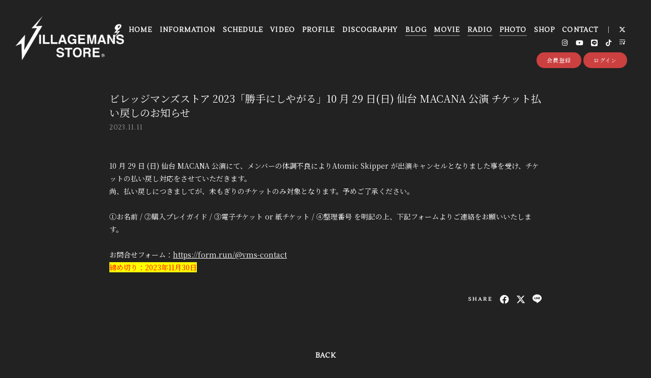

--- FILE ---
content_type: text/html; charset=UTF-8
request_url: https://villagemansstore.com/news/detail/18391
body_size: 22434
content:
<!DOCTYPE html>
<html lang="ja" xmlns:fb="http://ogp.me/ns/fb#">
<head>
<meta charset="UTF-8">
<meta name="description" content="ビレッジマンズストアの最新情報を掲載！"><meta name="robots" content="index, follow"><meta name="viewport" id="iphone-viewport" content="minimum-scale=1.0, width=device-width, user-scalable=no, telephone=no, maximum-scale=1">
<meta property="og:site_name" content="ビレッジマンズストア｜オフィシャルファンクラブ「V.I.P」" />
<meta property="fb:app_id" content="" />
<meta property="og:title" content="ビレッジマンズストア 2023「勝手にしやがる」10 月 29 日(日) 仙台 MACANA 公演 チケット払い戻しのお知らせ" />
<meta property="og:type" content="website" />
<meta property="og:locale" content="ja_JP" />
<meta property="og:url" content="https://villagemansstore.com/news/detail/18391" />
<meta property="og:image" content="https://villagemansstore.com/static/fcopen/contents/top_image/221/8629ddfb917bf5912327f2ea084d132d.jpeg" />
<meta property="og:description" content="10 月 29 日 (日) 仙台 MACANA 公演にて、メンバーの体調不良によりAtomic Skipper が出演キャンセルとなりました事を受け、チケットの払い戻し対応をさせていただきます。尚、払い戻しにつきましてが、未もぎりのチケットのみ対象となります。予めご了承ください。①お名前 / ②購入プレイガイド / ③電子チケット or 紙チケット / ④整理番号 を明記の上、下記フォームよりご連絡をお願いいたします。お問合せフォーム：https://form.run/@vms-contact締め切り：2023年11月30日"/>
<!-- twitter card-->
<meta name="twitter:card" content="summary_large_image">
<meta name="twitter:title" content="ビレッジマンズストア 2023「勝手にしやがる」10 月 29 日(日) 仙台 MACANA 公演 チケット払い戻しのお知らせ">
<meta name="twitter:url" content="https://villagemansstore.com/news/detail/18391">
<meta name="twitter:image" content="https://villagemansstore.com/static/fcopen/contents/top_image/221/8629ddfb917bf5912327f2ea084d132d.jpeg">

<title>  ビレッジマンズストア 2023「勝手にしやがる」10 月 29 日(日) 仙台 MACANA 公演 チケット払い戻しのお知らせ｜
ビレッジマンズストア｜オフィシャルファンクラブ「V.I.P」</title>
<link rel="icon" type="image/x-icon" href="https://d1rjcmiyngzjnh.cloudfront.net/prod/public/fcopen/contents/home_icon/221/eb95e141f1ffb0dfde8eedc0437dbd83.jpeg">
<link rel="apple-touch-icon" href="https://d1rjcmiyngzjnh.cloudfront.net/prod/public/fcopen/contents/home_icon/221/eb95e141f1ffb0dfde8eedc0437dbd83.jpeg">

<!-- ここからJS -->
<script src="/static/common/videojs/js/video.js/dist/video.min.js"></script>
<script src="https://ajax.googleapis.com/ajax/libs/jquery/2.2.4/jquery.min.js" crossorigin="anonymous"></script>
<script src="/static/original/assets/js/common.js?=202601312058"></script>

  <meta name="theme-color" content="#FFFFFF">
  <link rel="canonical" href="https://villagemansstore.com">
  <link href="https://fonts.googleapis.com/css2?family=Roboto&display=swap" rel="stylesheet">
  <link href="/static/common/videojs/css/video-js.css?=202601312058" rel="stylesheet" />
    <link rel="stylesheet" href="/static/common/css/remixicon.css">
  <link rel="stylesheet" href="/static/common/font/fontawesome/css/all.min.css">
                  <link rel="stylesheet" href="/static/original/assets/css/service.css?=202601312058">
      
    
                  <link rel="stylesheet" href="/static/original/fanclub/css/font/type05.css?=202601312058">
            <link rel="stylesheet" href="/static/original/fanclub/css/pattern_3.css?=202601312058">
    
        <style>
.icon--like { display: none  !important;}
</style>

      <style>
@media screen and (min-width: 961px){
  .wrap >.bg{display: none;}
  .page--home .section--hero-img .block--hero-img {
    width: 100%;
    max-height: inherit;
    height: 100%;
  }
  .page--home .section--hero-img .block--hero-img img{
    max-height: inherit;
    width: 100%;
    height: 100%;
    object-fit: cover;
    position: absolute;
    width: 100%;
    height: 100%;
    top: 0;
    left: 0;
  }
  .drawer__btn{display:none;}
}
</style>
          



<script>
$(function() {
  $('.section--detail > .thumb').find('img').after('<img src="/static/common/global-image/dummy.gif" class="cover" aria-hidden="true" />');
	$('.section--detail > .block--txt').find('img').wrap('<div class="ph">').after('<img src="/static/common/global-image/dummy.gif" class="cover" aria-hidden="true" />');
  $('.section--detail > .block--txt').find('iframe').wrap('<div class="video">');
});
</script>
  <script src="https://platform.twitter.com/widgets.js" async="async"></script>
  <div id="fb-root"></div>
  <script>(function(d, s, id) {
  var js, fjs = d.getElementsByTagName(s)[0];
  if (d.getElementById(id)) return;
  js = d.createElement(s); js.id = id;
  js.src = "//connect.facebook.net/ja_JP/sdk.js#xfbml=1&version=v2.4";
  fjs.parentNode.insertBefore(js, fjs);
  }(document, 'script', 'facebook-jssdk'));</script>

</head>

<body   class="      page--information
     category-1
" style="" onContextmenu="return true">
<noscript>
<div class="noteBox">
<p class="note">JavaScriptが無効になっています</p>
<p>本サービスをお楽しみいただくには、JavaScript を有効にする必要があります。</p>
</div>
</noscript>

  <div class="wrap css-pattern-3 font-pattern-5">
<div class="bg"><img src="/static/common/global-image/dummy.gif" style="background-image: url('/static/fcopen/contents/top_image/221/8629ddfb917bf5912327f2ea084d132d.jpeg');"  alt="ビレッジマンズストア│オフィシャルファンクラブ「V.I.P」"/></div>
<h1 class="logo sp"><a href="https://villagemansstore.com">
<img src="/static/fcopen/contents/logo_image/221/430cde5277cd59c6bc856487509e36f9.png" alt="オフィシャルファンクラブ「V.I.P」" />
</a>

</h1>

<header id="header-nav" class="header">
<h1 class="logo pc"><a href="https://villagemansstore.com">
      <img src="/static/fcopen/contents/logo_image/221/430cde5277cd59c6bc856487509e36f9.png" alt="オフィシャルファンクラブ「V.I.P」" />
  </a>
</h1>

<div class="inner">
  <div class="drawer">
      <nav class="g-nav">
      <ul class="nav nav__list--contents">
	                      <li class="g-nav--item">
              <a href="/" target="_self">HOME</a>
            </li>
                                        <li class="g-nav--item">
              <a href="/news/1" target="_self">INFORMATION</a>
            </li>
                                        <li class="g-nav--item">
              <a href="/live_information/schedule/list" target="_self">SCHEDULE</a>
            </li>
                                        <li class="g-nav--item">
              <a href="/news/4" target="_self">VIDEO</a>
            </li>
                                        <li class="g-nav--item">
              <a href="/news/2" target="_self">PROFILE</a>
            </li>
                                        <li class="g-nav--item">
              <a href="/discography" target="_self">DISCOGRAPHY</a>
            </li>
                                        <li class="g-nav--item limited">
              <a href="/blog/listall" target="_self">BLOG</a>
            </li>
                                        <li class="g-nav--item limited">
              <a href="/movie/list/1" target="_self">MOVIE</a>
            </li>
                                        <li class="g-nav--item limited">
              <a href="/stream/list/2" target="_self">RADIO</a>
            </li>
                                        <li class="g-nav--item limited">
              <a href="/photo/list/3" target="_self">PHOTO</a>
            </li>
                                        <li class="g-nav--item">
              <a href="https://ldandkshop.com/view/category/villagemansstore" target="_blank">SHOP</a>
            </li>
                                        <li class="g-nav--item">
              <a href="https://form.run/@vms-contact" target="_blank">CONTACT</a>
            </li>
                                  	                                          <li class="item__first g-nav--item__sns g-nav--item__twitter"><a href="https://twitter.com/vms_official" target="_blank"><i class="fab fa-twitter"></i></a></li>
                                                        <li class="g-nav--item__sns g-nav--item__instagram"><a href="https://www.instagram.com/villagemansstore" target="_blank"><i class="fab fa-instagram"></i></a></li>
                                                        <li class="g-nav--item__sns g-nav--item__youtube"><a href="https://www.youtube.com/c/villagemansstore" target="_blank"><i class="fab fa-youtube"></i></a></li>
                                                        <li class="g-nav--item__sns g-nav--item__line"><a href="https://lin.ee/a3RkWDP" target="_blank"><i class="fab fa-line"></i></a></li>
                                                        <li class="g-nav--item__sns g-nav--item__tiktok"><a href="https://www.tiktok.com/@villagemansstore" target="_blank"><i class="fab fa-tiktok"></i></a></li>
                                                        <li class="g-nav--item__sns g-nav--item__linkfire"><a href="https://orcd.co/villagemansstore" target="_blank"><i class="ri-play-list-fill"></i></a></li>
                              </ul>
      <ul class="nav nav__list--sns sp">
                                            <li class="item__first g-nav--item__sns g-nav--item__twitter"><a href="https://twitter.com/vms_official" target="_blank"><i class="fab fa-twitter"></i></a></li>
                                                        <li class="g-nav--item__sns g-nav--item__instagram"><a href="https://www.instagram.com/villagemansstore" target="_blank"><i class="fab fa-instagram"></i></a></li>
                                                        <li class="g-nav--item__sns g-nav--item__youtube"><a href="https://www.youtube.com/c/villagemansstore" target="_blank"><i class="fab fa-youtube"></i></a></li>
                                                        <li class="g-nav--item__sns g-nav--item__line"><a href="https://lin.ee/a3RkWDP" target="_blank"><i class="fab fa-line"></i></a></li>
                                                        <li class="g-nav--item__sns g-nav--item__tiktok"><a href="https://www.tiktok.com/@villagemansstore" target="_blank"><i class="fab fa-tiktok"></i></a></li>
                                                        <li class="g-nav--item__sns g-nav--item__linkfire"><a href="https://orcd.co/villagemansstore" target="_blank"><i class="ri-play-list-fill"></i></a></li>
                              </ul>                        <ul class="nav nav__list--login sp">
                    <li class="g-nav--item__join"><a href="/feature/entry">会員登録</a></li>
                              <li class="g-nav--item__login"><a href="/1/login/">ログイン</a></li>
                                                        <li class="item__first g-nav--item__sns g-nav--item__twitter"><a href="https://twitter.com/vms_official" target="_blank"><i class="fab fa-twitter"></i></a></li>
                                                        <li class="g-nav--item__sns g-nav--item__instagram"><a href="https://www.instagram.com/villagemansstore" target="_blank"><i class="fab fa-instagram"></i></a></li>
                                                        <li class="g-nav--item__sns g-nav--item__youtube"><a href="https://www.youtube.com/c/villagemansstore" target="_blank"><i class="fab fa-youtube"></i></a></li>
                                                        <li class="g-nav--item__sns g-nav--item__line"><a href="https://lin.ee/a3RkWDP" target="_blank"><i class="fab fa-line"></i></a></li>
                                                        <li class="g-nav--item__sns g-nav--item__tiktok"><a href="https://www.tiktok.com/@villagemansstore" target="_blank"><i class="fab fa-tiktok"></i></a></li>
                                                        <li class="g-nav--item__sns g-nav--item__linkfire"><a href="https://orcd.co/villagemansstore" target="_blank"><i class="ri-play-list-fill"></i></a></li>
                                  </ul>              

    </nav>
      <div class="block--login pc">
    	<ul class="nav nav__list--login">
          	<li class="g-nav--item__join"><a href="/feature/entry">会員登録</a></li>
                	<li class="g-nav--item__login"><a href="/1/login/">ログイン</a></li>
          	</ul>    </div>
    </div><!-- / drawer -->
</div><!-- / inner -->
</header>

<div class="drawer__btn">
<span class="drawer__btn--item top">&nbsp;</span>
<span class="drawer__btn--item btm">&nbsp;</span>
</div>
<main class="container">



<section class="section--detail">

  
  
  <div class="block--title">
  <p class="tit">ビレッジマンズストア 2023「勝手にしやがる」10 月 29 日(日) 仙台 MACANA 公演 チケット払い戻しのお知らせ</p>
  <p class="date">2023.11.11</p>
    </div><!-- / block--title -->

  <div class="block--txt block--editor">
  <p>10 月 29 日 (日) 仙台 MACANA 公演にて、メンバーの体調不良によりAtomic Skipper が出演キャンセルとなりました事を受け、チケットの払い戻し対応をさせていただきます。<br>尚、払い戻しにつきましてが、未もぎりのチケットのみ対象となります。予めご了承ください。<br><br>①お名前 / ②購入プレイガイド / ③電子チケット or 紙チケット / ④整理番号 を明記の上、下記フォームよりご連絡をお願いいたします。<br><br>お問合せフォーム：<a href="https://form.run/@vms-contact" target="_blank">https://form.run/@vms-contact</a><br><font style="background-color: rgb(255, 255, 0);" color="#ff0000">締め切り：2023年11月30日</font><br></p>
  </div><!-- / block--txt -->







  <ul class="block--share">
  <li class="share">SHARE</li>
  <li class="facebook"><a href="https://www.facebook.com/sharer/sharer.php?u=https%3A%2F%2Fvillagemansstore.com%2Fnews%2Fdetail%2F18391" target="blank"><i class="fa fa-facebook" aria-hidden="true"></i></a></li>
  <li class="twitter"><a href="https://twitter.com/share?url=https://villagemansstore.com%2Fnews%2Fdetail%2F18391&text=ビレッジマンズストア｜オフィシャルファンクラブ「V.I.P」│%E3%83%92%E3%82%99%E3%83%AC%E3%83%83%E3%82%B7%E3%82%99%E3%83%9E%E3%83%B3%E3%82%B9%E3%82%99%E3%82%B9%E3%83%88%E3%82%A2%202023%E3%80%8C%E5%8B%9D%E6%89%8B%E3%81%AB%E3%81%97%E3%82%84%E3%81%8B%E3%82%99%E3%82%8B%E3%80%8D10%20%E6%9C%88%2029%20%E6%97%A5%28%E6%97%A5%29%20%E4%BB%99%E5%8F%B0%20MACANA%20%E5%85%AC%E6%BC%94%20%E3%83%81%E3%82%B1%E3%83%83%E3%83%88%E6%89%95%E3%81%84%E6%88%BB%E3%81%97%E3%81%AE%E3%81%8A%E7%9F%A5%E3%82%89%E3%81%9B" target="blank"><i class="fa fa-twitter" aria-hidden="true"></i></a></li>
  <li class="lineIco">
  <a class="line" target="_blank" href="https://timeline.line.me/social-plugin/share?url=https://villagemansstore.com%2Fnews%2Fdetail%2F18391"><svg width="20px" height="20px" viewBox="0 0 315 300">
  <path d="M280.344,206.351 C280.344,206.351 280.354,206.351 280.354,206.351 C247.419,244.375 173.764,290.686 157.006,297.764 C140.251,304.844 142.724,293.258 143.409,289.286 C143.809,286.909 145.648,275.795 145.648,275.795 C146.179,271.773 146.725,265.543 145.139,261.573 C143.374,257.197 136.418,254.902 131.307,253.804 C55.860,243.805 0.004,190.897 0.004,127.748 C0.004,57.307 70.443,-0.006 157.006,-0.006 C243.579,-0.006 314.004,57.307 314.004,127.748 C314.004,155.946 303.108,181.342 280.344,206.351 ZM95.547,153.146 C95.547,153.146 72.581,153.146 72.581,153.146 C72.581,153.146 72.581,98.841 72.581,98.841 C72.581,94.296 68.894,90.583 64.352,90.583 C59.819,90.583 56.127,94.296 56.127,98.841 C56.127,98.841 56.127,161.398 56.127,161.398 C56.127,165.960 59.819,169.660 64.352,169.660 C64.352,169.660 95.547,169.660 95.547,169.660 C100.092,169.660 103.777,165.960 103.777,161.398 C103.777,156.851 100.092,153.146 95.547,153.146 ZM127.810,98.841 C127.810,94.296 124.120,90.583 119.583,90.583 C115.046,90.583 111.356,94.296 111.356,98.841 C111.356,98.841 111.356,161.398 111.356,161.398 C111.356,165.960 115.046,169.660 119.583,169.660 C124.120,169.660 127.810,165.960 127.810,161.398 C127.810,161.398 127.810,98.841 127.810,98.841 ZM202.908,98.841 C202.908,94.296 199.219,90.583 194.676,90.583 C190.137,90.583 186.442,94.296 186.442,98.841 C186.442,98.841 186.442,137.559 186.442,137.559 C186.442,137.559 154.466,93.894 154.466,93.894 C152.926,91.818 150.460,90.583 147.892,90.583 C147.007,90.583 146.127,90.730 145.282,91.010 C141.916,92.142 139.650,95.287 139.650,98.841 C139.650,98.841 139.650,161.398 139.650,161.398 C139.650,165.960 143.345,169.660 147.885,169.660 C152.427,169.660 156.114,165.960 156.114,161.398 C156.114,161.398 156.114,122.705 156.114,122.705 C156.114,122.705 188.090,166.354 188.090,166.354 C189.637,168.431 192.094,169.660 194.667,169.660 C195.546,169.660 196.434,169.521 197.279,169.236 C200.650,168.114 202.908,164.966 202.908,161.398 C202.908,161.398 202.908,98.841 202.908,98.841 ZM253.385,138.381 C257.927,138.381 261.617,134.674 261.617,130.129 C261.617,125.569 257.927,121.872 253.385,121.872 C253.385,121.872 230.426,121.872 230.426,121.872 C230.426,121.872 230.426,107.103 230.426,107.103 C230.426,107.103 253.385,107.103 253.385,107.103 C257.927,107.103 261.617,103.398 261.617,98.841 C261.617,94.296 257.927,90.583 253.385,90.583 C253.385,90.583 222.187,90.583 222.187,90.583 C217.650,90.583 213.955,94.296 213.955,98.841 C213.955,98.850 213.955,98.858 213.955,98.878 C213.955,98.878 213.955,130.109 213.955,130.109 C213.955,130.114 213.955,130.129 213.955,130.129 C213.955,130.139 213.955,130.139 213.955,130.149 C213.955,130.149 213.955,161.398 213.955,161.398 C213.955,165.960 217.655,169.660 222.187,169.660 C222.187,169.660 253.385,169.660 253.385,169.660 C257.915,169.660 261.617,165.960 261.617,161.398 C261.617,156.851 257.915,153.146 253.385,153.146 C253.385,153.146 230.426,153.146 230.426,153.146 C230.426,153.146 230.426,138.381 230.426,138.381 C230.426,138.381 253.385,138.381 253.385,138.381 Z"></svg></a></li>
  </ul>

<p class="detail__btn">
<a href="javascript:history.back();">BACK</a>
</p>

</section>
  </main><!-- container -->
<!-- ====== footer ====== -->
<footer class="footer">
<div class="bg"><img src="/static/common/global-image/dummy.gif" style="background-image: url('/static/fcopen/contents/top_image/221/8629ddfb917bf5912327f2ea084d132d.jpeg');"  alt="ビレッジマンズストア│オフィシャルファンクラブ「V.I.P」"/></div>

<div class="footer__inner">
<ul class="nav nav__list--sns">
                                    <li class="item__first g-nav--item__sns g-nav--item__twitter"><a href="https://twitter.com/vms_official" target="_blank"><i class="fab fa-twitter"></i></a></li>
                                                        <li class="g-nav--item__sns g-nav--item__instagram"><a href="https://www.instagram.com/villagemansstore" target="_blank"><i class="fab fa-instagram"></i></a></li>
                                                        <li class="g-nav--item__sns g-nav--item__youtube"><a href="https://www.youtube.com/c/villagemansstore" target="_blank"><i class="fab fa-youtube"></i></a></li>
                                                        <li class="g-nav--item__sns g-nav--item__line"><a href="https://lin.ee/a3RkWDP" target="_blank"><i class="fab fa-line"></i></a></li>
                                                        <li class="g-nav--item__sns g-nav--item__tiktok"><a href="https://www.tiktok.com/@villagemansstore" target="_blank"><i class="fab fa-tiktok"></i></a></li>
                                                        <li class="g-nav--item__sns g-nav--item__linkfire"><a href="https://orcd.co/villagemansstore" target="_blank"><i class="ri-play-list-fill"></i></a></li>
                        </ul>
<nav class="nav">
<p class="list-tit">SUPPORT</p>
<ul class="list--support">
    <li class="list__item"><a href="/feature/privacy">プライバシーポリシー</a></li>
  <li class="list__item"><a href="/feature/terms">会員規約</a></li>
  <li class="list__item"><a href="
                https://fanpla.jp/feature/deals      ">特定商取引法に関する表記</a></li>
    <li class="list__item"><a href="
                /feature/deals_payment    ">支払時期&nbsp;/&nbsp;解約方法について</a></li>
    <li class="list__item"><a href="
                /feature/device
      ">推奨環境</a></li>
  <li class="list__item"><a href="/faq">ヘルプ&nbsp;/&nbsp;お問い合わせ</a></li>
                                <li class="list__item"><a href="/feature/entry">会員登録</a></li>
                          <li class="list__item"><a href="/1/login/">ログイン</a></li>
                    </ul>
</nav>
</div>
<p class="copyright">
    <small>&copy;&nbsp;ビレッジマンズストア&nbsp;,&nbsp;<a href="https://fanpla.jp/feature/fanplakit" target="_blank">Fan+Kit</a>
    <br><em>Powered by Fanplus.inc</em>
</small>
</p>
</footer>
<svg class="svg-symbol" version="1.1" xmlns="http://www.w3.org/2000/svg" xmlns:xlink="http://www.w3.org/1999/xlink">
<symbol id="ico--play" viewBox="0 0 14.528 17.975">
<polygon points="0.375 17.302 0.375 0.673 13.816 8.987 0.375 17.302"/>
</symbol>
</svg>

<svg class="svg-symbol" xmlns="http://www.w3.org/2000/svg">
<symbol id="ico--stream" viewBox="0 0 20.15 19.12">
<path d="M20.29,4.21a13.8,13.8,0,0,0-19.51,0L.7,4.29A.94.94,0,0,0,.75,5.66a.92.92,0,0,0,.68.27,1,1,0,0,0,.76-.31,11.82,11.82,0,0,1,16.69,0,1,1,0,1,0,1.41-1.41Z" transform="translate(-0.43 -0.17)"/>
<path d="M18.62,7.28a11.57,11.57,0,0,0-16.34.18,1,1,0,0,0,0,1.41,1,1,0,0,0,1.42,0,9.55,9.55,0,0,1,13.51-.15l.07.08a1,1,0,0,0,1.43-1.41Z" transform="translate(-0.43 -0.17)"/>
<path d="M17.05,10.6A9.17,9.17,0,0,0,10.41,8a9.24,9.24,0,0,0-6.56,2.82,1,1,0,0,0,0,1.41,1,1,0,0,0,1.41,0A7.28,7.28,0,0,1,10.44,10a7.36,7.36,0,0,1,5.27,2.14,1,1,0,0,0,1.44-1.39Z" transform="translate(-0.43 -0.17)"/>
<circle cx="9.93" cy="15.58" r="3.54"/></svg>
</symbol>
</svg>
</div><!-- /.wrap -->



</body>
</html>


--- FILE ---
content_type: text/css
request_url: https://villagemansstore.com/static/original/fanclub/css/font/type05.css?=202601312058
body_size: 2555
content:
@import url('https://fonts.googleapis.com/css2?family=Lustria&family=Noto+Serif+JP:wght@400;600&display=swap');

/**  Playfair
//------------------------------ */
.category,
.section-tit,
.block--share .share,
.list--schedule .block--date,
.list--faq .icon--q,
.list--qa .list__item a::before,
.list--thumbnail .list__item .thumb .limited-thumb span,
.detail__btn a,
.header .g-nav .g-nav--item a,
.list__more a,
.list__item.new .tit::after,
.tit .limited::after,
.tit .free::after,
.block--category li,
.limited .section-tit::after,
.free .section-tit::after,
.block--pager li,
.block--month,
.page--qa .tit--q span,
.page--qa .tit--a,
.page--qa .name span,
.page--faq .block--faq-detail span.icon--q,
.page--faq .block--faq-detail span.icon--a,
.g-nav--item__mypage{
  font-family: 'Lustria', 'Noto Serif JP',-apple-system, BlinkMacSystemFont,"游ゴシック体", YuGothic, "Yu Gothic Medium", 'ヒラギノ角ゴ ProN W3', 'Hiragino Kaku Gothic ProN', sans-serif;
  font-weight: 600;
  letter-spacing: 0.02em;
}

.list__item.new .tit::after {
  font-size: 11px;
}

.block--share li.share{
  font-size: 10px;
  letter-spacing: 0.3em;
}
.date {
  font-family: 'Lustria', sans-serif;
  font-weight: 400;
  letter-spacing: 0.05em;
  font-size: 14px;
  vertical-align: 2px;
}
/* pc */
@media screen and (min-width: 961px){
  .section-tit{ font-size: 36px; font-weight: 600; letter-spacing: 0.1em; }
  .category { font-size: 14px; letter-spacing: -0.01em; vertical-align: 2px; }
  .nav__list--sns li a, .header .drawer .nav li a { letter-spacing: 0.08em; }
  .limited .section-tit::after,.free .section-tit::after{
    vertical-align: 9px;
    letter-spacing: 0.1em;
    padding: 2px 6px 1px 7px;
    margin-left: 10px;
  }
}

/* sp */
@media screen and (max-width: 960px) and (min-width: 1px){
  .section-tit { font-size: 6vw; letter-spacing: 0.05em; }
  .category{ font-size: 13px; vertical-align: 3px; }
  .list--faq .icon--q{line-height: 1.2;}
  .header .drawer .nav li{font-size: 4.2vw;}
  .list__more a {font-size: 10px; font-weight: 400;}
  .tit .limited::after, .limited .section-tit::after,.tit .free::after, .free .section-tit::after {vertical-align: middle;}
  .block--category li a {letter-spacing: 0.02em;}
}

/* tablet */
@media screen and (min-width:768px) and (max-width: 959px){
  .section-tit { font-size: 5vw;}
  .header .drawer .nav li{font-size: 4vw;}
}

/**  和文
//------------------------------ */
body,
.section--detail.support .section-tit{
  font-family: 'Noto Serif JP',-apple-system, BlinkMacSystemFont,"游ゴシック体", YuGothic, "Yu Gothic Medium", 'ヒラギノ角ゴ ProN W3', 'Hiragino Kaku Gothic ProN', sans-serif;
}


--- FILE ---
content_type: text/css
request_url: https://villagemansstore.com/static/original/fanclub/css/pattern_3.css?=202601312058
body_size: 13039
content:
/* base color */
body,
footer,
body:not(.page--home) .wrap{
  background: #222;
}
.page--home .block--content-wrap{
  background: rgb(34 34 34 / 80%);
}


/* background color */
.page--home .section--hero-img .block--login .g-nav--item__login::before{
  background: #222;
}
.block__answer,
.page--home .section--video .slick-dots li button:before,
textarea,
input[type="text"],
input[type="tel"],
input[type="email"],
input[type="password"],
input[type="number"]
{ background: #fff;}
input[readonly="readonly"],
.block--category li a::after,
.list--schedule .block--date > [class^="block--date"] .block--date__month::after,
.page--home footer .list-tit::before,
.page--home footer .list-tit::after,
.block--pager li::before
{ background: #6c6c6c;}
.page--schedule .section--list .block--refine li input[type="checkbox"]:not(:checked) + p {
  background: rgba(200, 200, 200, 0.5);
}
.tit .limited::after,
.limited .section-tit::after,
.btn .btn--main,
.block--login .nav__list--login li a,
.page--schedule .section--list .block--refine label p,
.page--feature .page--introduction .block--service .block--service__contents li .inner span,
.page--faq .block--faq-detail span.icon--a,
.page--blog .wrap--action .reply-form .btn .btn--main,
.page--movie .block--comment .list--comment li form input,
.page--movie .wrap--action .reply-form .btn .btn--main
{ background: #cc4040; }
.block__question
{ background: rgba(255, 255, 255, 0.1);}
.page--blog .block--comment .list--comment li form input,
.page--blog .block--comment .list--comment li.comment--member .comment--bg,
.page--blog .block--comment .list--comment li .replies li.comment--member,
.page--movie .block--comment .list--comment li form input,
.page--movie .block--comment .list--comment li.comment--member .comment--bg,
.page--movie .block--comment .list--comment li .replies li.comment--member
{ background: #4f4f4f;}
input:-webkit-autofill, input:-webkit-autofill:hover, input:-webkit-autofill:focus, input:-webkit-autofill:active {
	-webkit-box-shadow: 0 0 0 30px #fff inset !important;
}

.page--blog .block--comment .list--comment li.comment--member .comment--bg .btn-delete input,
.page--blog .block--comment .list--comment li .comment-replies .replies li.comment--member .btn-delete input,
.page--movie .block--comment .list--comment li.comment--member .comment--bg .btn-delete input,
.page--movie .block--comment .list--comment li .comment-replies .replies li.comment--member .btn-delete input{
background: #fff;
color:#4F4F4F;
}




/* text color */
body,a,
.page--home .block--content-wrap,
.page--home .block--contents a,
.copyright,
.page--movie .section--detail .btn .btn--sub,
.page--faq .section--detail .block--contact a,
.page--home .section--hero-img .block--login nav a,
.page--home footer .list-tit,
.tit .limited::after,
.limited .section-tit::after,
.btn .btn--main,
.btn .btn--sub,
.block--login .nav__list--login li a,
.page--feature .page--introduction .block--service .block--service__contents li .inner span,
.page--faq .block--faq-detail span.icon--a,
.form__select select,
.page--blog .wrap--action .reply-form .btn .btn--main,
.btn-delete input,
.page--movie .wrap--action .reply-form .btn .btn--main
{ color: #fff; }
.block__answer
{ color: #222; }
.page--home .section--hero-img .block--login nav li a,
.page--qa .tit--q span:first-letter,
.page--qa .tit--a:first-letter,
.page--blog .block--comment .list--comment li.comment--member .user:after,
.page--movie .block--comment .list--comment li.comment--member .user:after
{ color: #cc4040; }
#form__search .searchBox input[type=submit] {
	color: #000000;
}


/* svg color */
.body--app section.section--detail.page--fcmenu .list--fcmenu span svg,
.lineIco a svg{ fill:#fff; }
.ico--play{ stroke: #fff; }
.page--feature .block--service__contents li .inner span svg { fill: #fff; }


/* border color */
.slick-prev::after, .slick-next::after,
.block--pager .pager__item--newer a::after,
.block--pager .pager__item--newer span::after,
.block--pager .pager__item--older a::after,
.block--pager .pager__item--older span::after,
.page--faq .block--faq-detail,
.page--faq .block--faq-detail span.icon--q,
.btn .btn--sub,
.form__select select,
.form__select select:focus,
.form__select::after,
.form__checkbox label p::before {
	border-color: #fff;
}
.list--faq li,
.header .drawer .nav__list--login,
.header .g-nav .nav .g-nav--item__list--sub_category,
.page--blog .block--comment .list--comment li,
.page--movie .block--comment .list--comment li {
	border-color:rgb(255 255 255 / 0.1);
}

/* form parts style */
.form__select select {
	background-color: #222222;
}
.form__radio :checked ~ p::before {
	border-color: #ffffff;
}

.page--blog .block--comment .list--comment li .comment-replies .replies li:first-child:before,
.page--blog .block--comment .list--comment li .comment-replies .replies li:after,
.page--movie .block--comment .list--comment li .comment-replies .replies li:first-child:before,
.page--movie .block--comment .list--comment li .comment-replies .replies li:after {
	background: rgba(255,255,255,0.1);
}

.bg::before {
	opacity: .7;
}
footer small a {
	text-decoration: underline;
}
body:not(.page--home) footer .copyright {
	opacity: .9;
}
footer .copyright small em {
	opacity: .7;
}

/* ==============================
page--ticket pat：3
============================== */
.page--ticket .list--select li a {
	background-color: #ffffff;
	color: #222222;
}
.page--ticket .section--list .list--ticket li a {
	background-color: #333333;
}
.page--ticket .section--list .list--ticket li a .tit {
	border-color: #5a5a5a;
}
.page--ticket .section--list .list--ticket .sales_status span {
	background-color: #bd3636;
	color: #ffffff;
}
.page--ticket .section--list .list--ticket .sales_status span.sales_end {
	border: solid 1px #ffffff;
	background: none;
	color: #ffffff;
}
.page--ticket .section--list .list--ticket .sales_status span.sales_soldout {
	background-color: #ffffff;
	color: #222222;
}
.page--ticket .section--detail .block--info {
	background-color: #333333;
}
.page--ticket .section--detail .block--info dl {
	border-color: #5a5a5a;
}
.page--ticket .section--detail .notice {
	background-color: #ffffff;
	color: #222222;
}
.page--ticket .section--detail .notice.nonactive {
	background-color: #818181;
	color: #222222;
}
.page--ticket .section--detail .txt-main.strong {
	color: #bd3636;
}
.page--ticket .section--detail .block--error {
	color: #bd3636;
}
.page--ticket .section--detail .block--form .tit {
	color: #2db2e2;
}
.page--ticket .section--detail .block--form dd input[type="checkbox"]:checked + label {
	border-color: #2db2e2;
}
.page--ticket .section--detail .ticket_used_list .tit {
	border-color: #bd3636;
	color: #bd3636;
}
.page--ticket .section--detail .ticket_used_list .used_ticket {
	border-color: #bd3636;
	color: #111111;
}
.page--ticket .section--detail .form--select {
	background: rgba(255,255,255,.9);
	color: #111111;
}
.page--ticket .section--detail .form--select select {
	background-color: #ffffff;
	color: #111111;
}
.page--ticket .section--detail .ticket_use_select button:enabled {
	border: solid 1px #111111;
}
.page--ticket .section--detail input[type="checkbox"] + label {
	color: #2db2e2;
}
.page--ticket .section--detail input[type="checkbox"] + label:before {
	border-color: #2db2e2;
}
.page--ticket .section--detail input[type="checkbox"]:checked + label:before {
	border-color: #bd3636;
	border-top-color: transparent;
	border-left-color: transparent;
}
.page--ticket .section--detail .form-error {
	color: #bd3636;
}
.page--ticket .section--detail .block--alert .inner dt {
	color: #111111;
}
.page--ticket .spinner {
	border: solid 4px #cc4040;
	border-top: solid 4px #ffffff;
}

/* ==============================
page--chat-community pat：3
============================== */

.page--chat-community .section-detail__inner {
	background: rgba(255, 255, 255, 0.1);
}

.page--chat-community .block--title {
	background: #4f4f4f;
}
.page--chat-community #ui-datepicker-div,
.page--chat-community .block--comment .list--comment li .icon,
.page--chat-community .block--cmnty_serch .cmnty_serch .datepicker,
.page--chat-community .block--comment .list--comment li .delete input,
.page--chat-community .form--inptarea textarea,
.page--chat-community .wrap--action.list--head .form--post .input_close::before,
.page--chat-community .wrap--action.list--head .form--post .input_close::after,
.page--chat-community .form--inptarea .input_close::before,
.page--chat-community .form--inptarea .input_close::after,
.page--chat-community #comment_confirm_modal,
.page--chat-community .comment_reply_confirm_modal {
	background: #F9F9F9;
}
.page--chat-community .block--comment .list--comment li .txt {
	background: #222;
}
.page--chat-community .block--comment .list--comment li .parent.txt {
	background: #2D2D2D;
}
.page--chat-community .form--inptarea,
.page--chat-community .form--inptarea .input_close {
	background: #4f4f4f;
}
.page--chat-community #ui-datepicker-div .ui-datepicker-calendar tbody tr td .ui-state-active::before,
.page--chat-community #ui-datepicker-div .ui-datepicker-buttonpane button,
.page--chat-community .wrap--action.list--head #comment_popup,
.page--chat-community .wrap--action.list--head .form--post .form--inptarea,
.page--chat-community .wrap--action.list--head .form--post .input_close {
	background: #cc4040;
}
.page--chat-community .block--comment .list--comment li.comment--member .comment_txt .txt {
	background: #f1f1f1;
}
.page--chat-community .block--comment .list--comment li.comment--member .comment_txt .parent.txt {
	background: #E2E2E2;
}
.page--chat-community #comment_modal_close::after,
.page--chat-community #comment_modal_close::before,
.page--chat-community .comment_reply_modal_close::after,
.page--chat-community .comment_reply_modal_close::before {
	background: #61605b;
}
.page--chat-community .block--cmnty_serch .cmnty_serch .datepicker {
	color: #61605b;
}
.page--chat-community #ui-datepicker-div,
.page--chat-community #ui-datepicker-div a,
.page--chat-community #comment_confirm_modal,
.page--chat-community .comment_reply_confirm_modal,
.page--chat-community .block--comment .list--comment li .delete input,
.page--chat-community .block--cmnty_serch .cmnty_serch i,
.page--chat-community .block--comment .list--comment li.comment--member .comment_txt .txt {
	color: #222;
}
.page--chat-community #ui-datepicker-div .ui-datepicker-calendar tbody tr td .ui-state-active,
.page--chat-community #ui-datepicker-div .ui-datepicker-buttonpane button,
.page--chat-community .comment_reply_confirm_popup i,
.page--chat-community .wrap--action.list--head #comment_popup,
.page--chat-community .wrap--action.list--head .form--post .form--inptarea i {
	color: #fff;
}
.page--chat-community .block--comment .list--comment li .wrap--action .icon--like i.clicked {
	color: #cc4040;
}
.page--chat-community .block--title {
	border-color: rgba(0, 0, 0, 0.1);
}
.page--chat-community #ui-datepicker-div .ui-datepicker-calendar tbody tr td .ui-state-highlight::before {
	border-color: #cc4040;
}
.page--chat-community .block--comment .list--comment li .parent.txt {
	border-color: #3A3A3A;
}
.page--chat-community .block--comment .list--comment li.comment--member .comment_txt .parent.txt {
	border-color: #FCFCFC;
}
.page--chat-community .block--comment .list--comment li .txt::before {
	border-color: transparent;
	border-left: 18px solid #222;
}
.page--chat-community .block--comment .list--comment li .parent.txt::before {
	border-left: 18px solid #2D2D2D;
}
.page--chat-community .block--comment .list--comment li.comment--member .comment_txt .txt::before {
	border-left: 18px solid #F1F1F1;
}
.page--chat-community .block--comment .list--comment li.comment--member .comment_txt .parent.txt::before {
	border-left: 18px solid #E2E2E2;
}
.page--chat-community .block--comment .list--comment li .icon svg {
	fill: #222;
}
.page--chat-community #ui-datepicker-div,
.page--chat-community .form--inptarea,
.page--chat-community #comment_confirm_modal,
.page--chat-community .comment_reply_confirm_modal  {
	-webkit-box-shadow: 0 15px 60px -20px rgb(0 0 0 / 70%);
			box-shadow: 0 35px 60px -20px rgb(0 0 0 / 70%);
}
.page--chat-community .form--inptarea .input_close,
.page--chat-community .wrap--action.list--head #comment_popup {
	-webkit-box-shadow: 0 5px 20px -4px rgb(0 0 0 / 70%);
			box-shadow: 0 5px 20px -4px rgb(0 0 0 / 70%);
}


/* pc */
@media screen and (min-width: 961px){
  .page--home footer .nav__list--sns li a,
  .page--home .list--support .list__item a{
	color: #fff;
  }
	.page--home .header{
	background: linear-gradient(0deg, rgba(255,255,255,0) 20%, #00000059 100%);
	}
	footer .nav__list--sns li a,
  .header .drawer .nav li a{ color: #fff; }
	/* border background color */
	.window-scroll .header {
		background: #252525;
		box-shadow: 0 0 10px 4px #00000021;
	}
}

/* sp */
@media screen and (max-width: 960px) and (min-width: 1px){
  .header .drawer{ background: #222; }
  .header .drawer__btn span{ background: #fff; }
  .drawer-visible .header .drawer__btn span{ background: #fff; }
  .list--support .list__item a,
  .header .drawer .nav li a{ color: #cc4040;}
}


--- FILE ---
content_type: text/javascript
request_url: https://villagemansstore.com/static/original/assets/js/common.js?=202601312058
body_size: 3294
content:
function drawer() {
	$('.drawer__btn').on('click',function(){
		$('body').toggleClass('drawer-visible');
	});
}
function loaded(){
	setTimeout(function(){
		$('body').addClass('loaded');
	},10);
}
function videoThumb(){
	$('.list--video li').each(function(){
    var $this = $(this),
    $thumb = $this.find('.thumb'),
		thumbID = $thumb.attr('id'),
    thumbImg = new Image();
    thumbImg.src = 'https://img.youtube.com/vi/'+thumbID+'/maxresdefault.jpg';
    thumbImg.onload = function (){
      var imgW = thumbImg.naturalWidth;
      if( imgW == 120 ){
        thumbImgsd = new Image();
        thumbImgsd.src = 'https://img.youtube.com/vi/'+thumbID+'/sddefault.jpg';
        thumbImgsd.onload = function (){
          var imgWsd = thumbImgsd.naturalWidth;
          if( imgWsd == 640 ){
            $thumb.attr("style",'background-image:url(https://img.youtube.com/vi/'+thumbID+'/sddefault.jpg)');
            if( $('.list--video').hasClass('list--thumnail--center') ){
              $this.css({maxWidth:'640px'});
            }
          }else{
            thumbImghq = new Image();
            thumbImghq.src = 'https://img.youtube.com/vi/'+thumbID+'/hqdefault.jpg';
            thumbImghq.onload = function (){
              var imgWhq = thumbImghq.naturalWidth;
              if( imgWhq == 480 ){
                $thumb.attr("style",'background-image:url(https://img.youtube.com/vi/'+thumbID+'/hqdefault.jpg)');
                if( $('.list--video').hasClass('list--thumnail--center') ){
                  $this.css({maxWidth:'480px'});
                }
              }else{//default
                $thumb.attr("style",'background-image:url(/static/fcopen/common/thumb--none-play.jpg)');
              }//hq
            }
          }//sd
        }
      }//maxres
    }
  });
}
// scroll
function scroll() {
  $(window).on('scroll', function () {
    if ($(this).scrollTop() > 10) {
      $('body').addClass('window-scroll');
    }else{
      $('body').removeClass('window-scroll');
    }
  });
}
// nav
function scheduleNav() {
	$('nav.g-nav .nav .g-nav--item a').each(function(){
		var navUrl = $(this).attr('href');
		if(navUrl.indexOf('live_information/schedule/list/') > -1 ){
			if( navUrl.indexOf('?live') > -1 || navUrl.indexOf('?media') > -1 || navUrl.indexOf('&live') > -1 || navUrl.indexOf('&media') > -1){
				$(this).attr('target','_self');
			}
		}
	});
}
$(function(){
	scheduleNav();
	drawer();
	loaded();
	scroll();
	if( $('body').hasClass('page--video') ){
		videoThumb();
	}
});

// SNS logo color change by pattern and scroll
window.addEventListener('load', function() {
	var svgPaths = document.querySelectorAll('.ri-logo--bubble svg path');
	function updateSvgColor() {
		var linkColor;
		if (document.body.classList.contains('window-scroll')) {
			var linkElement = document.querySelector('.block--title .section-tit');
			if (linkElement) {
				linkColor = window.getComputedStyle(linkElement).getPropertyValue('color');
			}
		} else {
			var navLinkElement = document.querySelector('.header .drawer .nav li a');
			if (navLinkElement) {
				linkColor = window.getComputedStyle(navLinkElement).getPropertyValue('color');
			}
		}
		if (linkColor) {
			svgPaths.forEach(function(svgPath) {
				svgPath.setAttribute('fill', linkColor);
			});
		}
	}
	updateSvgColor();//1st color
	window.addEventListener('scroll', updateSvgColor);//scroll change color trigger
});